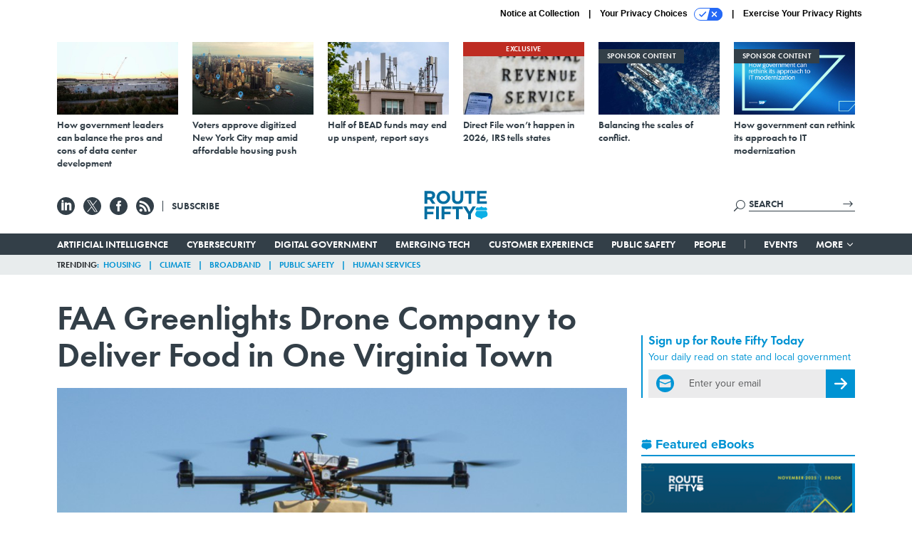

--- FILE ---
content_type: text/html; charset=utf-8
request_url: https://www.google.com/recaptcha/api2/anchor?ar=1&k=6LdOl7YqAAAAABKtsfQAMJd68i9_0s1IP1QM3v7N&co=aHR0cHM6Ly93d3cucm91dGUtZmlmdHkuY29tOjQ0Mw..&hl=en&v=N67nZn4AqZkNcbeMu4prBgzg&size=normal&anchor-ms=20000&execute-ms=30000&cb=hh51ykeavgy7
body_size: 49270
content:
<!DOCTYPE HTML><html dir="ltr" lang="en"><head><meta http-equiv="Content-Type" content="text/html; charset=UTF-8">
<meta http-equiv="X-UA-Compatible" content="IE=edge">
<title>reCAPTCHA</title>
<style type="text/css">
/* cyrillic-ext */
@font-face {
  font-family: 'Roboto';
  font-style: normal;
  font-weight: 400;
  font-stretch: 100%;
  src: url(//fonts.gstatic.com/s/roboto/v48/KFO7CnqEu92Fr1ME7kSn66aGLdTylUAMa3GUBHMdazTgWw.woff2) format('woff2');
  unicode-range: U+0460-052F, U+1C80-1C8A, U+20B4, U+2DE0-2DFF, U+A640-A69F, U+FE2E-FE2F;
}
/* cyrillic */
@font-face {
  font-family: 'Roboto';
  font-style: normal;
  font-weight: 400;
  font-stretch: 100%;
  src: url(//fonts.gstatic.com/s/roboto/v48/KFO7CnqEu92Fr1ME7kSn66aGLdTylUAMa3iUBHMdazTgWw.woff2) format('woff2');
  unicode-range: U+0301, U+0400-045F, U+0490-0491, U+04B0-04B1, U+2116;
}
/* greek-ext */
@font-face {
  font-family: 'Roboto';
  font-style: normal;
  font-weight: 400;
  font-stretch: 100%;
  src: url(//fonts.gstatic.com/s/roboto/v48/KFO7CnqEu92Fr1ME7kSn66aGLdTylUAMa3CUBHMdazTgWw.woff2) format('woff2');
  unicode-range: U+1F00-1FFF;
}
/* greek */
@font-face {
  font-family: 'Roboto';
  font-style: normal;
  font-weight: 400;
  font-stretch: 100%;
  src: url(//fonts.gstatic.com/s/roboto/v48/KFO7CnqEu92Fr1ME7kSn66aGLdTylUAMa3-UBHMdazTgWw.woff2) format('woff2');
  unicode-range: U+0370-0377, U+037A-037F, U+0384-038A, U+038C, U+038E-03A1, U+03A3-03FF;
}
/* math */
@font-face {
  font-family: 'Roboto';
  font-style: normal;
  font-weight: 400;
  font-stretch: 100%;
  src: url(//fonts.gstatic.com/s/roboto/v48/KFO7CnqEu92Fr1ME7kSn66aGLdTylUAMawCUBHMdazTgWw.woff2) format('woff2');
  unicode-range: U+0302-0303, U+0305, U+0307-0308, U+0310, U+0312, U+0315, U+031A, U+0326-0327, U+032C, U+032F-0330, U+0332-0333, U+0338, U+033A, U+0346, U+034D, U+0391-03A1, U+03A3-03A9, U+03B1-03C9, U+03D1, U+03D5-03D6, U+03F0-03F1, U+03F4-03F5, U+2016-2017, U+2034-2038, U+203C, U+2040, U+2043, U+2047, U+2050, U+2057, U+205F, U+2070-2071, U+2074-208E, U+2090-209C, U+20D0-20DC, U+20E1, U+20E5-20EF, U+2100-2112, U+2114-2115, U+2117-2121, U+2123-214F, U+2190, U+2192, U+2194-21AE, U+21B0-21E5, U+21F1-21F2, U+21F4-2211, U+2213-2214, U+2216-22FF, U+2308-230B, U+2310, U+2319, U+231C-2321, U+2336-237A, U+237C, U+2395, U+239B-23B7, U+23D0, U+23DC-23E1, U+2474-2475, U+25AF, U+25B3, U+25B7, U+25BD, U+25C1, U+25CA, U+25CC, U+25FB, U+266D-266F, U+27C0-27FF, U+2900-2AFF, U+2B0E-2B11, U+2B30-2B4C, U+2BFE, U+3030, U+FF5B, U+FF5D, U+1D400-1D7FF, U+1EE00-1EEFF;
}
/* symbols */
@font-face {
  font-family: 'Roboto';
  font-style: normal;
  font-weight: 400;
  font-stretch: 100%;
  src: url(//fonts.gstatic.com/s/roboto/v48/KFO7CnqEu92Fr1ME7kSn66aGLdTylUAMaxKUBHMdazTgWw.woff2) format('woff2');
  unicode-range: U+0001-000C, U+000E-001F, U+007F-009F, U+20DD-20E0, U+20E2-20E4, U+2150-218F, U+2190, U+2192, U+2194-2199, U+21AF, U+21E6-21F0, U+21F3, U+2218-2219, U+2299, U+22C4-22C6, U+2300-243F, U+2440-244A, U+2460-24FF, U+25A0-27BF, U+2800-28FF, U+2921-2922, U+2981, U+29BF, U+29EB, U+2B00-2BFF, U+4DC0-4DFF, U+FFF9-FFFB, U+10140-1018E, U+10190-1019C, U+101A0, U+101D0-101FD, U+102E0-102FB, U+10E60-10E7E, U+1D2C0-1D2D3, U+1D2E0-1D37F, U+1F000-1F0FF, U+1F100-1F1AD, U+1F1E6-1F1FF, U+1F30D-1F30F, U+1F315, U+1F31C, U+1F31E, U+1F320-1F32C, U+1F336, U+1F378, U+1F37D, U+1F382, U+1F393-1F39F, U+1F3A7-1F3A8, U+1F3AC-1F3AF, U+1F3C2, U+1F3C4-1F3C6, U+1F3CA-1F3CE, U+1F3D4-1F3E0, U+1F3ED, U+1F3F1-1F3F3, U+1F3F5-1F3F7, U+1F408, U+1F415, U+1F41F, U+1F426, U+1F43F, U+1F441-1F442, U+1F444, U+1F446-1F449, U+1F44C-1F44E, U+1F453, U+1F46A, U+1F47D, U+1F4A3, U+1F4B0, U+1F4B3, U+1F4B9, U+1F4BB, U+1F4BF, U+1F4C8-1F4CB, U+1F4D6, U+1F4DA, U+1F4DF, U+1F4E3-1F4E6, U+1F4EA-1F4ED, U+1F4F7, U+1F4F9-1F4FB, U+1F4FD-1F4FE, U+1F503, U+1F507-1F50B, U+1F50D, U+1F512-1F513, U+1F53E-1F54A, U+1F54F-1F5FA, U+1F610, U+1F650-1F67F, U+1F687, U+1F68D, U+1F691, U+1F694, U+1F698, U+1F6AD, U+1F6B2, U+1F6B9-1F6BA, U+1F6BC, U+1F6C6-1F6CF, U+1F6D3-1F6D7, U+1F6E0-1F6EA, U+1F6F0-1F6F3, U+1F6F7-1F6FC, U+1F700-1F7FF, U+1F800-1F80B, U+1F810-1F847, U+1F850-1F859, U+1F860-1F887, U+1F890-1F8AD, U+1F8B0-1F8BB, U+1F8C0-1F8C1, U+1F900-1F90B, U+1F93B, U+1F946, U+1F984, U+1F996, U+1F9E9, U+1FA00-1FA6F, U+1FA70-1FA7C, U+1FA80-1FA89, U+1FA8F-1FAC6, U+1FACE-1FADC, U+1FADF-1FAE9, U+1FAF0-1FAF8, U+1FB00-1FBFF;
}
/* vietnamese */
@font-face {
  font-family: 'Roboto';
  font-style: normal;
  font-weight: 400;
  font-stretch: 100%;
  src: url(//fonts.gstatic.com/s/roboto/v48/KFO7CnqEu92Fr1ME7kSn66aGLdTylUAMa3OUBHMdazTgWw.woff2) format('woff2');
  unicode-range: U+0102-0103, U+0110-0111, U+0128-0129, U+0168-0169, U+01A0-01A1, U+01AF-01B0, U+0300-0301, U+0303-0304, U+0308-0309, U+0323, U+0329, U+1EA0-1EF9, U+20AB;
}
/* latin-ext */
@font-face {
  font-family: 'Roboto';
  font-style: normal;
  font-weight: 400;
  font-stretch: 100%;
  src: url(//fonts.gstatic.com/s/roboto/v48/KFO7CnqEu92Fr1ME7kSn66aGLdTylUAMa3KUBHMdazTgWw.woff2) format('woff2');
  unicode-range: U+0100-02BA, U+02BD-02C5, U+02C7-02CC, U+02CE-02D7, U+02DD-02FF, U+0304, U+0308, U+0329, U+1D00-1DBF, U+1E00-1E9F, U+1EF2-1EFF, U+2020, U+20A0-20AB, U+20AD-20C0, U+2113, U+2C60-2C7F, U+A720-A7FF;
}
/* latin */
@font-face {
  font-family: 'Roboto';
  font-style: normal;
  font-weight: 400;
  font-stretch: 100%;
  src: url(//fonts.gstatic.com/s/roboto/v48/KFO7CnqEu92Fr1ME7kSn66aGLdTylUAMa3yUBHMdazQ.woff2) format('woff2');
  unicode-range: U+0000-00FF, U+0131, U+0152-0153, U+02BB-02BC, U+02C6, U+02DA, U+02DC, U+0304, U+0308, U+0329, U+2000-206F, U+20AC, U+2122, U+2191, U+2193, U+2212, U+2215, U+FEFF, U+FFFD;
}
/* cyrillic-ext */
@font-face {
  font-family: 'Roboto';
  font-style: normal;
  font-weight: 500;
  font-stretch: 100%;
  src: url(//fonts.gstatic.com/s/roboto/v48/KFO7CnqEu92Fr1ME7kSn66aGLdTylUAMa3GUBHMdazTgWw.woff2) format('woff2');
  unicode-range: U+0460-052F, U+1C80-1C8A, U+20B4, U+2DE0-2DFF, U+A640-A69F, U+FE2E-FE2F;
}
/* cyrillic */
@font-face {
  font-family: 'Roboto';
  font-style: normal;
  font-weight: 500;
  font-stretch: 100%;
  src: url(//fonts.gstatic.com/s/roboto/v48/KFO7CnqEu92Fr1ME7kSn66aGLdTylUAMa3iUBHMdazTgWw.woff2) format('woff2');
  unicode-range: U+0301, U+0400-045F, U+0490-0491, U+04B0-04B1, U+2116;
}
/* greek-ext */
@font-face {
  font-family: 'Roboto';
  font-style: normal;
  font-weight: 500;
  font-stretch: 100%;
  src: url(//fonts.gstatic.com/s/roboto/v48/KFO7CnqEu92Fr1ME7kSn66aGLdTylUAMa3CUBHMdazTgWw.woff2) format('woff2');
  unicode-range: U+1F00-1FFF;
}
/* greek */
@font-face {
  font-family: 'Roboto';
  font-style: normal;
  font-weight: 500;
  font-stretch: 100%;
  src: url(//fonts.gstatic.com/s/roboto/v48/KFO7CnqEu92Fr1ME7kSn66aGLdTylUAMa3-UBHMdazTgWw.woff2) format('woff2');
  unicode-range: U+0370-0377, U+037A-037F, U+0384-038A, U+038C, U+038E-03A1, U+03A3-03FF;
}
/* math */
@font-face {
  font-family: 'Roboto';
  font-style: normal;
  font-weight: 500;
  font-stretch: 100%;
  src: url(//fonts.gstatic.com/s/roboto/v48/KFO7CnqEu92Fr1ME7kSn66aGLdTylUAMawCUBHMdazTgWw.woff2) format('woff2');
  unicode-range: U+0302-0303, U+0305, U+0307-0308, U+0310, U+0312, U+0315, U+031A, U+0326-0327, U+032C, U+032F-0330, U+0332-0333, U+0338, U+033A, U+0346, U+034D, U+0391-03A1, U+03A3-03A9, U+03B1-03C9, U+03D1, U+03D5-03D6, U+03F0-03F1, U+03F4-03F5, U+2016-2017, U+2034-2038, U+203C, U+2040, U+2043, U+2047, U+2050, U+2057, U+205F, U+2070-2071, U+2074-208E, U+2090-209C, U+20D0-20DC, U+20E1, U+20E5-20EF, U+2100-2112, U+2114-2115, U+2117-2121, U+2123-214F, U+2190, U+2192, U+2194-21AE, U+21B0-21E5, U+21F1-21F2, U+21F4-2211, U+2213-2214, U+2216-22FF, U+2308-230B, U+2310, U+2319, U+231C-2321, U+2336-237A, U+237C, U+2395, U+239B-23B7, U+23D0, U+23DC-23E1, U+2474-2475, U+25AF, U+25B3, U+25B7, U+25BD, U+25C1, U+25CA, U+25CC, U+25FB, U+266D-266F, U+27C0-27FF, U+2900-2AFF, U+2B0E-2B11, U+2B30-2B4C, U+2BFE, U+3030, U+FF5B, U+FF5D, U+1D400-1D7FF, U+1EE00-1EEFF;
}
/* symbols */
@font-face {
  font-family: 'Roboto';
  font-style: normal;
  font-weight: 500;
  font-stretch: 100%;
  src: url(//fonts.gstatic.com/s/roboto/v48/KFO7CnqEu92Fr1ME7kSn66aGLdTylUAMaxKUBHMdazTgWw.woff2) format('woff2');
  unicode-range: U+0001-000C, U+000E-001F, U+007F-009F, U+20DD-20E0, U+20E2-20E4, U+2150-218F, U+2190, U+2192, U+2194-2199, U+21AF, U+21E6-21F0, U+21F3, U+2218-2219, U+2299, U+22C4-22C6, U+2300-243F, U+2440-244A, U+2460-24FF, U+25A0-27BF, U+2800-28FF, U+2921-2922, U+2981, U+29BF, U+29EB, U+2B00-2BFF, U+4DC0-4DFF, U+FFF9-FFFB, U+10140-1018E, U+10190-1019C, U+101A0, U+101D0-101FD, U+102E0-102FB, U+10E60-10E7E, U+1D2C0-1D2D3, U+1D2E0-1D37F, U+1F000-1F0FF, U+1F100-1F1AD, U+1F1E6-1F1FF, U+1F30D-1F30F, U+1F315, U+1F31C, U+1F31E, U+1F320-1F32C, U+1F336, U+1F378, U+1F37D, U+1F382, U+1F393-1F39F, U+1F3A7-1F3A8, U+1F3AC-1F3AF, U+1F3C2, U+1F3C4-1F3C6, U+1F3CA-1F3CE, U+1F3D4-1F3E0, U+1F3ED, U+1F3F1-1F3F3, U+1F3F5-1F3F7, U+1F408, U+1F415, U+1F41F, U+1F426, U+1F43F, U+1F441-1F442, U+1F444, U+1F446-1F449, U+1F44C-1F44E, U+1F453, U+1F46A, U+1F47D, U+1F4A3, U+1F4B0, U+1F4B3, U+1F4B9, U+1F4BB, U+1F4BF, U+1F4C8-1F4CB, U+1F4D6, U+1F4DA, U+1F4DF, U+1F4E3-1F4E6, U+1F4EA-1F4ED, U+1F4F7, U+1F4F9-1F4FB, U+1F4FD-1F4FE, U+1F503, U+1F507-1F50B, U+1F50D, U+1F512-1F513, U+1F53E-1F54A, U+1F54F-1F5FA, U+1F610, U+1F650-1F67F, U+1F687, U+1F68D, U+1F691, U+1F694, U+1F698, U+1F6AD, U+1F6B2, U+1F6B9-1F6BA, U+1F6BC, U+1F6C6-1F6CF, U+1F6D3-1F6D7, U+1F6E0-1F6EA, U+1F6F0-1F6F3, U+1F6F7-1F6FC, U+1F700-1F7FF, U+1F800-1F80B, U+1F810-1F847, U+1F850-1F859, U+1F860-1F887, U+1F890-1F8AD, U+1F8B0-1F8BB, U+1F8C0-1F8C1, U+1F900-1F90B, U+1F93B, U+1F946, U+1F984, U+1F996, U+1F9E9, U+1FA00-1FA6F, U+1FA70-1FA7C, U+1FA80-1FA89, U+1FA8F-1FAC6, U+1FACE-1FADC, U+1FADF-1FAE9, U+1FAF0-1FAF8, U+1FB00-1FBFF;
}
/* vietnamese */
@font-face {
  font-family: 'Roboto';
  font-style: normal;
  font-weight: 500;
  font-stretch: 100%;
  src: url(//fonts.gstatic.com/s/roboto/v48/KFO7CnqEu92Fr1ME7kSn66aGLdTylUAMa3OUBHMdazTgWw.woff2) format('woff2');
  unicode-range: U+0102-0103, U+0110-0111, U+0128-0129, U+0168-0169, U+01A0-01A1, U+01AF-01B0, U+0300-0301, U+0303-0304, U+0308-0309, U+0323, U+0329, U+1EA0-1EF9, U+20AB;
}
/* latin-ext */
@font-face {
  font-family: 'Roboto';
  font-style: normal;
  font-weight: 500;
  font-stretch: 100%;
  src: url(//fonts.gstatic.com/s/roboto/v48/KFO7CnqEu92Fr1ME7kSn66aGLdTylUAMa3KUBHMdazTgWw.woff2) format('woff2');
  unicode-range: U+0100-02BA, U+02BD-02C5, U+02C7-02CC, U+02CE-02D7, U+02DD-02FF, U+0304, U+0308, U+0329, U+1D00-1DBF, U+1E00-1E9F, U+1EF2-1EFF, U+2020, U+20A0-20AB, U+20AD-20C0, U+2113, U+2C60-2C7F, U+A720-A7FF;
}
/* latin */
@font-face {
  font-family: 'Roboto';
  font-style: normal;
  font-weight: 500;
  font-stretch: 100%;
  src: url(//fonts.gstatic.com/s/roboto/v48/KFO7CnqEu92Fr1ME7kSn66aGLdTylUAMa3yUBHMdazQ.woff2) format('woff2');
  unicode-range: U+0000-00FF, U+0131, U+0152-0153, U+02BB-02BC, U+02C6, U+02DA, U+02DC, U+0304, U+0308, U+0329, U+2000-206F, U+20AC, U+2122, U+2191, U+2193, U+2212, U+2215, U+FEFF, U+FFFD;
}
/* cyrillic-ext */
@font-face {
  font-family: 'Roboto';
  font-style: normal;
  font-weight: 900;
  font-stretch: 100%;
  src: url(//fonts.gstatic.com/s/roboto/v48/KFO7CnqEu92Fr1ME7kSn66aGLdTylUAMa3GUBHMdazTgWw.woff2) format('woff2');
  unicode-range: U+0460-052F, U+1C80-1C8A, U+20B4, U+2DE0-2DFF, U+A640-A69F, U+FE2E-FE2F;
}
/* cyrillic */
@font-face {
  font-family: 'Roboto';
  font-style: normal;
  font-weight: 900;
  font-stretch: 100%;
  src: url(//fonts.gstatic.com/s/roboto/v48/KFO7CnqEu92Fr1ME7kSn66aGLdTylUAMa3iUBHMdazTgWw.woff2) format('woff2');
  unicode-range: U+0301, U+0400-045F, U+0490-0491, U+04B0-04B1, U+2116;
}
/* greek-ext */
@font-face {
  font-family: 'Roboto';
  font-style: normal;
  font-weight: 900;
  font-stretch: 100%;
  src: url(//fonts.gstatic.com/s/roboto/v48/KFO7CnqEu92Fr1ME7kSn66aGLdTylUAMa3CUBHMdazTgWw.woff2) format('woff2');
  unicode-range: U+1F00-1FFF;
}
/* greek */
@font-face {
  font-family: 'Roboto';
  font-style: normal;
  font-weight: 900;
  font-stretch: 100%;
  src: url(//fonts.gstatic.com/s/roboto/v48/KFO7CnqEu92Fr1ME7kSn66aGLdTylUAMa3-UBHMdazTgWw.woff2) format('woff2');
  unicode-range: U+0370-0377, U+037A-037F, U+0384-038A, U+038C, U+038E-03A1, U+03A3-03FF;
}
/* math */
@font-face {
  font-family: 'Roboto';
  font-style: normal;
  font-weight: 900;
  font-stretch: 100%;
  src: url(//fonts.gstatic.com/s/roboto/v48/KFO7CnqEu92Fr1ME7kSn66aGLdTylUAMawCUBHMdazTgWw.woff2) format('woff2');
  unicode-range: U+0302-0303, U+0305, U+0307-0308, U+0310, U+0312, U+0315, U+031A, U+0326-0327, U+032C, U+032F-0330, U+0332-0333, U+0338, U+033A, U+0346, U+034D, U+0391-03A1, U+03A3-03A9, U+03B1-03C9, U+03D1, U+03D5-03D6, U+03F0-03F1, U+03F4-03F5, U+2016-2017, U+2034-2038, U+203C, U+2040, U+2043, U+2047, U+2050, U+2057, U+205F, U+2070-2071, U+2074-208E, U+2090-209C, U+20D0-20DC, U+20E1, U+20E5-20EF, U+2100-2112, U+2114-2115, U+2117-2121, U+2123-214F, U+2190, U+2192, U+2194-21AE, U+21B0-21E5, U+21F1-21F2, U+21F4-2211, U+2213-2214, U+2216-22FF, U+2308-230B, U+2310, U+2319, U+231C-2321, U+2336-237A, U+237C, U+2395, U+239B-23B7, U+23D0, U+23DC-23E1, U+2474-2475, U+25AF, U+25B3, U+25B7, U+25BD, U+25C1, U+25CA, U+25CC, U+25FB, U+266D-266F, U+27C0-27FF, U+2900-2AFF, U+2B0E-2B11, U+2B30-2B4C, U+2BFE, U+3030, U+FF5B, U+FF5D, U+1D400-1D7FF, U+1EE00-1EEFF;
}
/* symbols */
@font-face {
  font-family: 'Roboto';
  font-style: normal;
  font-weight: 900;
  font-stretch: 100%;
  src: url(//fonts.gstatic.com/s/roboto/v48/KFO7CnqEu92Fr1ME7kSn66aGLdTylUAMaxKUBHMdazTgWw.woff2) format('woff2');
  unicode-range: U+0001-000C, U+000E-001F, U+007F-009F, U+20DD-20E0, U+20E2-20E4, U+2150-218F, U+2190, U+2192, U+2194-2199, U+21AF, U+21E6-21F0, U+21F3, U+2218-2219, U+2299, U+22C4-22C6, U+2300-243F, U+2440-244A, U+2460-24FF, U+25A0-27BF, U+2800-28FF, U+2921-2922, U+2981, U+29BF, U+29EB, U+2B00-2BFF, U+4DC0-4DFF, U+FFF9-FFFB, U+10140-1018E, U+10190-1019C, U+101A0, U+101D0-101FD, U+102E0-102FB, U+10E60-10E7E, U+1D2C0-1D2D3, U+1D2E0-1D37F, U+1F000-1F0FF, U+1F100-1F1AD, U+1F1E6-1F1FF, U+1F30D-1F30F, U+1F315, U+1F31C, U+1F31E, U+1F320-1F32C, U+1F336, U+1F378, U+1F37D, U+1F382, U+1F393-1F39F, U+1F3A7-1F3A8, U+1F3AC-1F3AF, U+1F3C2, U+1F3C4-1F3C6, U+1F3CA-1F3CE, U+1F3D4-1F3E0, U+1F3ED, U+1F3F1-1F3F3, U+1F3F5-1F3F7, U+1F408, U+1F415, U+1F41F, U+1F426, U+1F43F, U+1F441-1F442, U+1F444, U+1F446-1F449, U+1F44C-1F44E, U+1F453, U+1F46A, U+1F47D, U+1F4A3, U+1F4B0, U+1F4B3, U+1F4B9, U+1F4BB, U+1F4BF, U+1F4C8-1F4CB, U+1F4D6, U+1F4DA, U+1F4DF, U+1F4E3-1F4E6, U+1F4EA-1F4ED, U+1F4F7, U+1F4F9-1F4FB, U+1F4FD-1F4FE, U+1F503, U+1F507-1F50B, U+1F50D, U+1F512-1F513, U+1F53E-1F54A, U+1F54F-1F5FA, U+1F610, U+1F650-1F67F, U+1F687, U+1F68D, U+1F691, U+1F694, U+1F698, U+1F6AD, U+1F6B2, U+1F6B9-1F6BA, U+1F6BC, U+1F6C6-1F6CF, U+1F6D3-1F6D7, U+1F6E0-1F6EA, U+1F6F0-1F6F3, U+1F6F7-1F6FC, U+1F700-1F7FF, U+1F800-1F80B, U+1F810-1F847, U+1F850-1F859, U+1F860-1F887, U+1F890-1F8AD, U+1F8B0-1F8BB, U+1F8C0-1F8C1, U+1F900-1F90B, U+1F93B, U+1F946, U+1F984, U+1F996, U+1F9E9, U+1FA00-1FA6F, U+1FA70-1FA7C, U+1FA80-1FA89, U+1FA8F-1FAC6, U+1FACE-1FADC, U+1FADF-1FAE9, U+1FAF0-1FAF8, U+1FB00-1FBFF;
}
/* vietnamese */
@font-face {
  font-family: 'Roboto';
  font-style: normal;
  font-weight: 900;
  font-stretch: 100%;
  src: url(//fonts.gstatic.com/s/roboto/v48/KFO7CnqEu92Fr1ME7kSn66aGLdTylUAMa3OUBHMdazTgWw.woff2) format('woff2');
  unicode-range: U+0102-0103, U+0110-0111, U+0128-0129, U+0168-0169, U+01A0-01A1, U+01AF-01B0, U+0300-0301, U+0303-0304, U+0308-0309, U+0323, U+0329, U+1EA0-1EF9, U+20AB;
}
/* latin-ext */
@font-face {
  font-family: 'Roboto';
  font-style: normal;
  font-weight: 900;
  font-stretch: 100%;
  src: url(//fonts.gstatic.com/s/roboto/v48/KFO7CnqEu92Fr1ME7kSn66aGLdTylUAMa3KUBHMdazTgWw.woff2) format('woff2');
  unicode-range: U+0100-02BA, U+02BD-02C5, U+02C7-02CC, U+02CE-02D7, U+02DD-02FF, U+0304, U+0308, U+0329, U+1D00-1DBF, U+1E00-1E9F, U+1EF2-1EFF, U+2020, U+20A0-20AB, U+20AD-20C0, U+2113, U+2C60-2C7F, U+A720-A7FF;
}
/* latin */
@font-face {
  font-family: 'Roboto';
  font-style: normal;
  font-weight: 900;
  font-stretch: 100%;
  src: url(//fonts.gstatic.com/s/roboto/v48/KFO7CnqEu92Fr1ME7kSn66aGLdTylUAMa3yUBHMdazQ.woff2) format('woff2');
  unicode-range: U+0000-00FF, U+0131, U+0152-0153, U+02BB-02BC, U+02C6, U+02DA, U+02DC, U+0304, U+0308, U+0329, U+2000-206F, U+20AC, U+2122, U+2191, U+2193, U+2212, U+2215, U+FEFF, U+FFFD;
}

</style>
<link rel="stylesheet" type="text/css" href="https://www.gstatic.com/recaptcha/releases/N67nZn4AqZkNcbeMu4prBgzg/styles__ltr.css">
<script nonce="NHIZ4IzXi6d0In7XHAE6lg" type="text/javascript">window['__recaptcha_api'] = 'https://www.google.com/recaptcha/api2/';</script>
<script type="text/javascript" src="https://www.gstatic.com/recaptcha/releases/N67nZn4AqZkNcbeMu4prBgzg/recaptcha__en.js" nonce="NHIZ4IzXi6d0In7XHAE6lg">
      
    </script></head>
<body><div id="rc-anchor-alert" class="rc-anchor-alert"></div>
<input type="hidden" id="recaptcha-token" value="[base64]">
<script type="text/javascript" nonce="NHIZ4IzXi6d0In7XHAE6lg">
      recaptcha.anchor.Main.init("[\x22ainput\x22,[\x22bgdata\x22,\x22\x22,\[base64]/[base64]/[base64]/[base64]/[base64]/[base64]/KGcoTywyNTMsTy5PKSxVRyhPLEMpKTpnKE8sMjUzLEMpLE8pKSxsKSksTykpfSxieT1mdW5jdGlvbihDLE8sdSxsKXtmb3IobD0odT1SKEMpLDApO08+MDtPLS0pbD1sPDw4fFooQyk7ZyhDLHUsbCl9LFVHPWZ1bmN0aW9uKEMsTyl7Qy5pLmxlbmd0aD4xMDQ/[base64]/[base64]/[base64]/[base64]/[base64]/[base64]/[base64]\\u003d\x22,\[base64]\\u003d\\u003d\x22,\[base64]/DjMOHwp7CtcONcgg3w4zCnsOhw4XDuAgPNDduw4/DjcOuMG/[base64]/CqjPCmADDiWwfw5/DmcKrKjIew5EHfMO9wqw6Y8O5YWZnQMOSLcOFSMOUwqTCnGzCoHwuB8ONKwjCqsK6wqLDv2Vawp59HsODB8Ofw7HDog5sw4HDh1pGw6DCmMKGwrDDrcOOwqPCnVzDgjhHw5/CtiXCo8KAG2wBw5nDpcKvPnbCj8K9w4UWK0TDvnTCscK/wrLCmyILwrPCuiXCjsOxw54qwrQHw7/DqSkeFsKow4zDj2geP8OfZcKlJw7DisKLcizCgcKkw4crwokyPQHCisOawq0/R8Ofwoo/a8OqW8OwPMOnGTZSw6shwoFKw6fDo3vDuTTCrMOfwpvCiMKFKsKHw5DCqAnDmcO6T8OHXH8PCyw/AMKBwo3CshIZw7HCoFfCsAfCjxVvwrfDlMKMw7dgF2U9w4DCp1/DjMKDLWguw6V/S8KBw7cNwoZhw5bDrV/DkEJjwoNkwpI7w7DDrMO3wofDiMKGw4cJFcKWw4XCsxjDqMO3SlPCn3rCncOyHwrCuMKPSH/CrsOXwpUbJCoCwp/CuVcIeMO0YcOHwrHCiQvCocKOccOUwr3DtSVbWizCtwvDmsK1woFGw7nChMOPwoTDnRHDtMKnw6rCkTonwp/CignCnMKrXSIdKzPDvcO3IQTDnsKDwp0ewpfCrnghw7xJw4rCriLCh8O+w4zCgsOyDcOKAcONKMO3J8Kjw6lvUsOZw47Dk0RkUcOjKcKnOcOtH8OTLy7CiMKewpsAcBbCvxDDicOQw6jCvz0Dwo96wq/DvzXCklNJwrzDhMK+w5DDoEMgw5V4RcKMB8O7wq5tTMK+GW06w7/Dni/DlcKCwqcUFMKhezlrwpYCwpI1KQTDtRYYw7cXw6lkw5PCu1bDvCBww6HDvDESFljCol11wofCq2LDn2vDhcKFYWM5w5nCnA/CiCfDl8Kcw4HCusKGw5hGwrFnMSTDhVhlw53CjMKJEcKVwqnDmsO5w6g4N8OwKMKSwrZow64NbjQaaDzDlsOjw7nDmiHDk3jCqRDCgVoUaGksdy3CmMKNUG84w4DCocK+w6JTH8OLw7V/RATCmEk2w6nCk8Oew6bDoVYBegrCjm9YwqQMM8Ohw4HCqjTDnMO4w7UHwqACwro0w4kqwqvCocOOwqTCrMKfD8Kew5EUw5DCjiECLsO2AMKOw5nDi8KiwoTDh8K6aMKEw5DCjCpNwrY/wpZQYw7DslnDuDZjYG0tw5VdMsOEH8K0w6tiAsKWF8O7Xhwfw5rCtcKcw7/DrGfDvVXDtnZfwqp+w4VPwobCoSZlw5nCugooIcKxwqN1wrPCicOHw4Auwq4yIsOodFLDnUh5EsKHIBMuwprCh8ODYcONLVIWw7F+SMKxN8Ocw4Qww7jCjsOyCykCw4cLwqDCqArCpMKnK8K8E2PCs8OawoRPw7wlw6/DizjDj0tuwoRHKDrDsjYNEMKawrfDvk0Uw47CnsOESFkDw67Do8Ouw6PCp8OhcDQLw40rwqTDtgw/YkjCgFnCg8KXwpvCnAkPKMKuBsOOwrXDinTCrnnCgsKQIlgpw5hOM0XDr8OhWsOHw7HDhXHClMKNw4QZa15Mw5PChcOVwpczw7fDrk3DvgXDoUUPw5DDp8Kow4HDqsK3w4rCnwInw4MTSsK6BGTCmzjDjHcpwqsCHVEfIsKzwpFkIFsycFbCli/CusK3EcKSZEjCvB4Yw7V8w4bCtmNvw6A8SRfCocKYwoVLw5fCisOMWHcZwqPDh8KCw51+JsOUw6V2w6bDisOqwpQdw5x5w7zCisO9YinDtDLCj8OwbxZYwrdZCEHDlsKMAcKMw6Vbw49tw4/Dn8K5w5ViwpTCicOpw4HCtGVjYwXCp8KUwp3Dl2ZLw7BMwpPCqnJBwrPCknTDqsKVw79Vw6vDmMOWw6USQsOMKcOrwq7DjcKXwpNHflINw4x5w4vCpgDCihY2bxEiD1jCvsKjVMK9wopfAcOlRMKydR5yZMOkJBMtwoxCw7A6W8KbfsOSwp/DtFXCkwMgGsKQwo7DpjYqQcKMJ8OdX38ww5HDmsOAFELDocK2w6EjGhXDiMKpwr9pfMK7cCnDj1tpwqJ4wpnDqsO2U8OqwrDCgsKIwrvCmlxVw5fCjsKaPBrDp8Oxw7VSKcKhFhVaAMKKWMO7w6DDv3AjEsOTb8Kyw6XCvR/CnMO8X8OMLiXCusK7PMK1w78cGAgVacOZF8Ozw7zDvcKPwrRwUcK7bcKZw5Z1w5/[base64]/[base64]/wr7Dh8O5JRDCgcK2IsOhw4Z/[base64]/[base64]/[base64]/[base64]/DvD/Dpycww5wlWTjCmA3CvMKTw7ZSPnw+w4vCtsKJw4fCl8KOCHpcw4QOwqFYADl2esKISxPDnsOlw63CmcK0wpzDkMKHwpnCiDPCnMOGEyrCvwgJAkVtw7nDicOGAMOWGcOrAW/DtcKCw70kasKNLm1UbcKWRMOkbETCqDPDm8O5wrbCnsOAfcOpw53DucK8w43ChH8Rw5Few4suAy0vIwUawr3Dk3PDg2TCiCrDignDg1/DrzXDi8OYw7M7D3XCjHdGC8Ogw503wpPDtcKtwp4iw6BRBcOmOMKAwpRKG8K4wpjCvsK0w6NNw7RYw5o+wpBgGsORwqAXTG7CpQQDw7TDlV/[base64]/DkMKpwoo/BkDCrWzDssK/[base64]/w5XDqMOWLxbDncKIPh3Cr8K1dRfDuBfDnm7DhwvCvcKhw5o/w6TCi1FofnjCkMORfcK6wqpddVjCrsKfFDw+wrcqPSYJF0QAw6bCgsOswpRfwr7CncKSOcKcX8KCKDLCjMKBJsOcRMOCw5hPBQfCt8KhR8OyfcKpw7FUEGYlwqzDiFNwSMO8wo3Ci8KNwrpQwrbClSx6XmMWA8O7f8Kmw5pMwpd5WcOvdUsrwq/CqkXDkEHCj8K4w63Ct8KAwqENw4U9BMOzw4fCisO+QjzChQ9Iwq7DoH4EwqY3fsO4CcKnDl5QwqJZZMK5wrjDq8O7aMOmGsO5w7JOZ0LDicKuIsKZTsKZAl0EwrFrw4oNa8O/wqXCjMOqwqtYCsKTQTYdw4FKw7DCokTDnsKlwoQswrPDosK8PcKcPsOJd1B+w71mch7CiMKdDkMSw53Do8KBIcKuIk7DsH/Cs21UVsKCZMOPd8OMMcOrXcOUZMKCw4rCqQDDgFLDusKCbWLChXjCusOwUcKhwoXCgMOIw4k9w6rCnXpVL17ChMOMw73DsRHCj8KCwokXd8O7VcK2WcKewqFow5rClWTDtl/[base64]/w60Zw45XwqrDucOnw7UMHMObw61zwp9Aw6nCiR/DvGvCocK4w6bDkWDCgcODwpvCti7Cm8OdZMK4NxjCmDrCllLDpcOMKUMbwpbDtsKpw6dDWD5PwozDqWLDo8KJZDHDoMOWw7TDp8OAwrTChsKFwpAYwr7Ch0LCmTrDvlHDs8KgaAfDj8KiJsORT8O/[base64]/[base64]/[base64]/[base64]/[base64]/w4/[base64]/Cn8KGwo4OGgPDqcOuK8O6w7EawpPCih/[base64]/DgsKBR1pNUsKIOn0xwpp8IUQiPMOjU8OYfhfCpiXCkihnwqnCm2DDigbCqjp2w55xdRgwNMKVbsKHDjVkADh8HMO/[base64]/Dl8O4ZMOHw7ptworCucKmwqlNwrUxw6tQdcO0wrFIVsOWwq4Jw6s2ZMKww4p6w4LDkmZjwqjDkcKSWUbCnwFmFTzCkMOlYsOVwpvCjsOGwpIXJVrDksOtw6/Cn8KJQMK8NXrCtWhLw75Ow6/CiMKLw5jCi8KGRsKawr5xwrAEw5DCjcKDbkAyG3MAwo0twp8twoDDusKbwpfDtl3DpkzCtsOOETzClcKPXsOUesKaY8KrZDzDn8Ofwo05wrjDmkRBIg/Ck8Kgw4Erd8K9YFDCjh3DiSEzwp18cQhMwr5rWsOgIlfCiAnCk8OKw79cwpsYw4bCtCnDrsKNwr5twoINwrEJwoUcQy7Dh8Kgw5gYBsK+QcK9wohXRwtwHzI4K8KPw5UDw4PDuHQewojDgUY7UcKAJsKFXMKqUsKRw4B5OcO9w4Ifwq/DhwYawrUsMcKdwo0qCyBcwr4ZdHPDhk5lwoZzCcO/w7PCtsK2B2xEwrMCDgXCjD7DncKow6Qtwohfw5/[base64]/Ds8K5TsOZw41jLB3Do2NNPGHDgMOGw63CpAHCugnDsW/[base64]/Dm8O5EREyw4HCucKkOUU/w6nDhALCl0nDrsOdE8OyPCtMw67DpT/DpQ7DqS5rw4hSK8KEwpTDmRBIwqBrwoglZ8OJwpojNSTDuDPDu8KfwpMcCsK8w5Zfw4l7wqInw5ULwqMQw6/Ck8KLT3vCn2Nfw5QQwr7CpXHCj0hgw59UwqRdw591woLCpQktcMKqccOrw6XCu8OIw7F7wr3Dq8Oow5DDjT0Iw6Yfw4/Drn3Co0/CkAXCsSHDncKxw7zDvcORHV5nwpoNwprDqVDCp8KdwrjDkDtaBl/DoMK6e3ACD8OcZARPwonDpj7CtMKEFXXDvcOfK8OWwo7Ci8Ohw5DDsMK9wrTCk0IYwqU4fMO2w4wEwrxNwqPCoBrDlsOBWBjChMO3b0jDrcOCXGxeMcKLecKTwpbDv8Ojw73DkB1OCXHCssKSw6Jmw4jDqxvCnsOtw7bDpcOiw7Aww4bDocK8fw/DrxxmMTfDhAZ7w5gCGlvDsmjCkMK0XGLDo8ODwoxEcgYBWMOeO8KbwonCi8KWwq7Cu0MQSE/DkMODJcKHwpADS2DCjsOFwr7DlScdYgzDrMO7UMKvwrrCswkdwpdkw5nDo8KzXsOdw5DCnl3ClD4iw6PDhgl+wp3DsMKZwoDCp8OsbMOgwprComrCo1nCgW9aw7rDnmjCuMKPHXsJecO+w4TDkH9IEyTDscK6P8KhwqfDpgrDv8OSNcOBGW1qTcO/dcOIZCUQHMONNsKIwprDm8KJwpfDpFcbwrtJw4nDtMO/[base64]/CgD7DisKKWMOGw5jDvMKgwoHDrQp/w4jDjS9Uw7LCi8OwwovCmENDw7nCj1PCosKpD8KAwobDumVDwqRnWmXCnsKMwoIiwrltZ1QhwrPDsEoiwpxEwpPDgTIFBAh9w5cUwrvCgF0twqpkw7HCtAvDncOWO8KrwpjDksOTJsOUw6wBWcKCwoUcwrERw4nDv8OpP18Jwp/CocOdwqc1w6LCsgXDgcKMICLDggJkwr/Ci8KZwqxMw4RmWMK0SSlaGUB0PsKpOsKLwpZOTFnCk8OReH3ClsK3worDqcKcw5QGUsKMd8OuX8OtdBc8w4EwTRLClsONwpsvw4swOy5/wq3DoB/Dn8OFw4ZwwqV2SsObCMKAwpIRw5QrwobDlD7DvcKTPw5uwpfCqDXDnm7DjHnDs03DqDvCrsO5w7BvdcOOcE9FOcORcMKcAxd7DyzCtgDDjsO6w6HCtB10wrMHSXkNw74WwrZSwrPChH7CjFBGw4EgGW/CnsOIw77CnsO+Pm1becKdQVIMwrxFUMK7YsO1eMKGwrJww4jDl8Kmw5JTw71WHsKJw5DCmmDDrRRDwqHChMO7IsKOwqZzUUzCjgDCkcOLEcOoYsKTNBnCoWQ9CcOnw43DqsOpwrZlwq/CpcK0BsOpMktPL8KMMhpAan/Cu8Kfw7Ygw6HCpl/Dv8KoZcO3w4cmX8Oow4PDisKjGxrDsFnDsMKMQ8KSw6fClCvCmnQWLMOGCcKVwrnDpWPCh8KJwp7DvcKSw4EIWzDCssOjRU0/[base64]/[base64]/CmFsMw5YJwr58CsKZw7I/aTHCnMKYwoZPwpg9P8OpKsKrwrZrwrglw6Zfw6bDlCbCrsOtFE3CoxxGw7nCgcO2w5RmVR7ClcOfwrhQwr5ZaAHCtVQww57DjnoswpcSw7/DowrCoMKyIkMBwolnw7lwQ8KXw4pLw47CvcKJJCIYSWg6cABZBR/DjsO1BSc2wpPDiMOWw7vDlsOPw5BDw4zCvMOhw7LDssOYIFkuw55HBMOzw5HDrhLDjMOGw64YwqRgGMOBIcKWainDicOQwoDDmGU4cjgew7g0WMKnw5DDu8OIekgkw6p0AsKEe0LDoMKYw4VkHsOkLETDqMKUQcK4CFU/YcKQCScVXh4owq/DqsOHa8OSwpBfRD/CpX3DhsKISA4twpgcBMK+CTjDrcKWeTJdw5bDs8K0DHQtGsKbwp1MNydwKcOjfl3Cr1nCjy14AB3DuBEiw4dTwqY3NRQVW1LCkcOKwqtQNcK4JxlPc8KIUVlsw6YmwqLDiFZ/W03DjgbDscKQPMKqwonCn3R2O8OzwoNUUMKcAz3DuW0TITZZD3fClcOow63DkcK/[base64]/DmxnCmR3CuMOoMMKdVkHDosO6wqnDl0ZFw6XCssOYwpvCiMOEWMKpPg1dCsKtw6BNLw3CkXfCu13DtcOAKVMnwplQJjJbRcKAwqXCjsO0Z2DCljQVagksGlHDtXwJCjjDmkrDlEp/WGfCjcOdwqjCsMKEwqbCl0kZw6jCucK4wq8zAcOaZMKIw5Q3w6FWw6vDmMOpwohZUF1NXcK3DCUOw4pkwoYtSjRILz7Cq3DCucKnwqN/NB9LwoPCtsOowpkyw7bCu8Oywpc8asOuR2DDmAkpaEDDvnDDlMOBwqsuwpJyL3Rtwp3CqkdARU0GacOHw4PCkk3DrMOKW8KcMQAuSTrCrBzCtcOVw7DCmwPDkcKwDsKNw4kDw43Dj8O8w5F2FMO/E8OCw6vCsStwCy/[base64]/w7nCtAvCmcOgZMOCBTnDhlYAw7h5woJHbcOqwqbCtysrwpMMKhRuwr3Cum3Dl8KbcMOww6DCtwYtSwXDqRNSSmbDvFJaw5J4b8ONwoNlb8KSwrY9wqxvJcKGXMKbw5HDhsOQw4lJICjDrGHCjTZ+V31mw5kAw5HDsMKDw7ZqNsOiw5HCtV7DnR3DmAbCv8K/wo49wovDmMOAMsKdS8KQw60Vw789ax3CqsOnw6LCkMOPLT/[base64]/woPDlcO3chNFw7HDpcK+A8OAw6rDjVxbe1zCpMOUcMKww6/[base64]/DpG7DgcKqRsKrS8KBJcKKOsOew49/wojCuMOuw4bCg8Obwo7DjsOOET8Rwr0kacOKLifDusOoY07Dojg9ScKaFsKcc8K8wpl7w4BUw6Fdw7o0O2EDNxvCiWFUwr/DoMK9cATCixnDqsO4wpB8w5/Dvm7DssKZPcOJJAEjAMOWR8KNFj3DiG/[base64]/GsKYw71FwqwywrjCiFpRw7LCr3MDwqfCmjY4OSQeTS5+SDtOw5kTWcKiQMKoDRPDo1/Cv8KFw78Mb23Dm0U7w6jCj8KlwqPDn8KGw7fDtsOVw4sgw7LCmjfCncKwWcOFwoNdw6dfw7xLG8OaSmrCoRxtwpzClsOnUgLCoiREwrAjM8OVw4jCmWfCgcKAaATDnsKccy/DgMOjElLCnhvDiVohd8KUw759wrPDqATDsMKzwrrDi8ObYMOfwow1wqPCtcKRw4Vew5LCg8OwYcOow7NNUcOcTl1fw7XCocKywqkiEXjDl1vCqDY6WyFdwpDCrcOjwo/CqcOsW8KJw53Di08+FMO8wrdlw57Cn8K1PxnCr8K4w7bCiQUaw6/CiGVZwpgdBcK0w7sLKMOqYsK2AMO0DMOEw5vDizPCv8OPeHEcGnPDrcOObsK8DHUXaDIuw6h8woZhbsODw6swR0hmI8O8HcOMw6/DjjbCksONwpfCninDmQ/DhsK/AsOUwoJtVsKuf8K1LT7DqcOKwoLDi1pfwq/DrMK5RhrDk8K2wozCuSPDgMK3eUFjw5JhCMOYwpUmw7fDoyDDiBEhd8OtwqY/JMKzTWPCghJxw4PCicO9esKNwo/DnnrCoMOqBhbCmCTDrcObCcOAUMOJwqTDr8K6esOnw7TDmsKRw4jDnT7DlcORUFRNdBXCvwx8w71qwrUBwpTCuHNPcsKWJsOIUMOAwpMnHMObwoDCoMK6fijDiMKZw5EyLcKyeU5Nwq5nX8OcUSYCVFwtw6ovQzJPSMOLacOaSMOxw5DDvsO2w71/[base64]/DrsOCwpkKT2jDhsOLDnbCgsKzUVvDp8Knwp9RwpPDpF3Djjdzw54SMsOWwohvw7NuLMOQcWoScXsQQMOWbkI5d8Kqw6EpV3vDtnzCpE8jejUAw4nCjMKjdcKzw5RMO8KZwooGdhDClW7CmEx0wrJhw5nCmx/CtMKSw63Dgl/CoUvCtxUEIsOtacKVwrUnC1HDlcKrLsKgwrPCkxwUw4/Cl8KxY3Anwr8PVsO1w4R1w5jCpz3CvXfCnHrChwNiw4QFAkrCi2bDkMOpw4URXW/CnsK2WEVfwpXDisKgw6XDnC5Sc8KCwqJ8w4I9GMKVdsO3QMOswpQYNMOFXcO2TcO5wpvCjMK6ay4mKRRyKgJawrlawpDCh8KMPsKBFg3CmcK2O3YtUMOEQMO0w7fCt8K8RkJ7wqXCngzDhkvCgMORwoDCszVPw6o/[base64]/[base64]/Ch8KCwoBjwpPCkMOieBsUwpzDh8OjwppTw5bDocK3w643wrXCmlXDl3hqKzldw44ZwqnCuEjCgD3DgVZOc2x8Y8OHQsOWwpXChCvDpVLDncOtY2Z4UMK2XC5gw4sXX2JFwqMgwobCicKVw7DDp8O9cS5Ew7HDn8Otw7FJVMKkMgDCocORw641wrAwQGTDlMOYCxxWdx/CqS/ChRg7w6QVwqI+HsOXwo5UIcOUwoc6cMKGw6gMFQgDCTchwq7CmlVMKl7CkCMSEMKTfhcAH1dNeRlRKMOJw7vDusKMw4ldwqI0dcKwZsOlwp8AwpfDvcOICBIGFC/[base64]/Ds0DCgcKSw7IbERZLwr90KMKpQsOJwphJYFhMc8Ktwqp/NFR/[base64]/DpA3Ds2Vww5AePsKRaMKseV7Dm8OxwpzCgcKgwqDDksO0JcKSZsKdwq1KwozDmcKywpYTwrLDgsKyET/ChSoowpPDtyvCrTzCisKqw6A4wqLCpzfCpDt1dsKzw43CgMKNBUTCkMKEwp5LwojDlQ3Cm8KeL8OAwqrDncO/wrk/MsKXe8OGw6DDjALChMOEw7jCrm7DlxsMX8OCGsKaWcKOwosKwo3CuHQqOMO4wprChgwdPcO2wqbDncKHOsKbw4vDuMOow717eihdwpcJLcK0w7jDpDkWwpnDkEfCnTbDvMOlw49ONMOrwoMSdU5Vw5/Ct0RwfTYXVcKmAsKALwLCoEzClE19LkYCw5rColgxd8KEPsOrczHDjFFaOcKEw6wkbMK7wrVjf8K3woHCpVEgYnloGicjG8Knw6rDu8KgScKzw5dRw5rCjyLCvwZAw5TCjFzCrcKAwoozwqTDmlHCmEl6wqsUw6nDtzYPwpg9wrnCvQXCrCV/MWJ/DRVfwrbCocOtdsK1TDYuT8OZwonDicOAw5PCisKAw5ERZ3/DiSAGw5oDQMOPwpnDh1PDgMK6w4QJw47CksKiJh/CpsKMw6TDpGd4CEDCosOawpFKLmJEccOyw4zCl8ONE10SwrDCrMK6w6HCtcKqwowuCMOtQ8O/w5wLwq/[base64]/O2NZw7xxwqtiw4FmYG/CjsOnGhHDsTZlIMKxw6fDpjFXFSrDuh/CgsKCw7UiwosCJBF9ZcKtwrZKw7V3w4RwbQM+T8Osw6Vyw6/DlMOwPMOVYAInWcOpGj1hcT7Do8O4FcOsTsOLdcKKwr/ClcO7w4w2w40gwrjCqkFeV25Cwp7DnsKPwrJOw7MBeVYOw6nDn2nDs8OcYm/[base64]/ChWjCnxXClMKkEGfDt8OWwoYkFDhHD0LDmAnCmcOjUzRHw6lZeinDoMKewpJww5MmVcKHw4wKwrDCm8OwwoA+b0Rkdw3DhMKHORPCisOow5vDucKDw5w/e8OUN1xZdgfDr8O1wrZsI2fDo8Klw459OxtOwp1tEkDCoVLDt1FOwpnDqDLDpMOPRcKaw6Nuw64yWmMcbQQkw5jDjhwSw67CkjzDjBtPGx3CpcOAVx/CmsOJTsORwqQ9wr7Dgm9NwpBBw6p6w5jDtcOCaXDDlMK5w4/Di2jDh8Ofw7vDpsKTcsK3wqbDpAo/F8Ogw7Z9RUQXwrXCmAvDm21aVwTDkkrDoWpxbcOOCQ9hwosdwqoOwqXDmiTCiQfCr8ORO21SUcKsagnCsisvA1w0wrnDhMOHBTF+ecKJQsKCw5wZwqzDnMOaw71AGAYQK1xBSMORc8OvBsODLQTCjFzCjC/DrEULN24nwp8vR2LCrhxPHsKTwqFTY8KNw4pNw6pTw5fCi8KbwpHDiifDkErCsCluw41cwqDDr8OEw4jCoSUpwpXDrVDCl8Ktw4IZw7bCkWLCu01KXkomExLCj8KBw65QwqvDsgzDvsKGwqIAw5DDisK/EMK1D8OnORTCjxQiw4nDqcOfw5XDmsOqNsOwIgczw7ZzX2LDrcOjwq1Ew67DgmvDlnPCisKTUsOtw5onw7hPQmnCglvCmBJjb0HCunPDhcOBABrCiXBEw6DCpcKcw7TDjWNDw4pvEhXCmBZZw5HDhsOWA8OsaCQ9Gl/ChyXCscK5wpjDj8Onw47Dg8OQwpckw53CvMOwb0A9wpJ/[base64]/JcO8clktw6BadF7DgMKVJcKgw7/DqizDh2XDi8Ouw4nDmXhmMMK7w5XCrsKQRcOywoFFw5HDuMORTMKyVsOxw63CjMOoFU8fwoQbK8K/EMOjw43DgMO5MhJ2RsKkUMOww6smwpjDp8OgDsKhdMKUJGHDj8KTwphLa8OVBzo+G8KCwr9+wpMkT8KnF8OSwo5+wpQ4w5nCj8OrQzvClMOKwpIfMx/Dv8O8AsKlUnXCrw3CjsO2aWwTMcK6PMKUKWl3cMOWUsOpScK5OcO5NggEI04vW8OcUC05XxXCoWNqw4FSdwZCTcOpWDnCvVNbw6V7w6N8W1p0w4rCjsKtczN9wpZcw7Bww4zDvArCuVXDrcKaWC/CsV7CoMKiCsKjw4owXsKlXSHDgMOOw4/DuhjDh2fDiTkyw7vCuRzCtsOCXcOWTBVKM1fCnMKswopnw5xiw7xUw7DDoMKpfsKOd8KDwrVSdhR4d8O/TG8qwrAtJmI/wokvwrZiZwc+M1l0wrfDlHzCn1fDpMOZwpA1w4nCgBbDn8OjV1nDmmFQwqLCjBBJQR/DvCJIw5bDuHIawqPCpcO3wo/Dnw7Cu3bCo11bejQWw4/CpxoZwpnCk8ODwrrDt0V7w7EvLSfCtTNcwp3Dv8OBFA/CtMKzPivCmEXCusKyw4DDo8KowrTDkcOWczPCrcKGBwELCMKLwqzDph4TenoWWsKyAMKlT2zCiGDCoMOoTCXCkMOpIMKlY8KEwpo/[base64]/Ci8KEw47Co8OFw7nCsx3Clyg4w6nCm3sLDy3DpF5jw6/[base64]/DgXrDkMKnX8OGIcK5wq4tLQdzwrYxwoPCtcK+w5Jvwq5sa3IaNk/CtcKFUcOew67Cs8KlwqJfwq0SU8KdGnjCucK9wp/Cp8Ocwo1BFsKSRRXClcKpwofDi11SHcKuAQTDtynCkMOSPXsVwoVZV8O3w4rCjSIxUlVrwrfDjTvDs8KXwojCoX3Cs8KaM27DoCdrw7l6wqjCpVXDqcOGw53Cu8KScEoGDMO9D3Axw4/DvcK5Tz54w64bw6/Ck8KnSQVoFcOpw6YkBsKZYz8nwp3ClsOdwo5iEsOoY8Kpw78Hw6taPcOkw4kcwprCgcOaKhXCu8K/w705wpZbw4nDvcKNJglWG8OuA8KvFVTDpQfDjMKDwqsKwpZAwp3ChHkFb2rCt8KlwqXDosOhw4jCiyouNGUdw60Pw4LCoE9fO3/CiVvDkMOdw4jDvmnCncKsL1rCjcK5fz3ClMOyw4kxJcOJw5LClxDDpsO7Y8OTYsOPwrPCknnCvcKKHcKOw4zDi1Rhw4ZwL8O4wrPDuRk5woA/w7vCi1zCt386w4DChjTDujoDTcKlPi3Dun1hCMOaNE9iXcOeIMKeRhDCogXDksOtZkNCw4dBwr4YH8Omw6jCqcKgFn/CksO2w6EMw6gbwrF4RkrCj8OSwogiwpPDrwjCtjvCusORPcKfTyJHfjlUw6bDky8/wpLCrcKlw5nDiz5JdGvCg8OhWMKTwoZjBldYasOnPMOnHHppCVXDrMKncF9kwq5nwpAlBcKhw7nDmMODGcObw6oMeMOEwoHChUrDoAlHGVVVNcOQw5MUwphZX08cw5fCvUrDlMOSKcOcHR/Cu8K/w40qwpkRdMOgL23Dh3rCncObwqlwX8K/XVshw4fClsOYw7Bvw5LDq8KDecOtLhVxw45PK2lRwr5IwrzDlCfCgC/CgcK+worDssOeVCjDn8ONFk9Uw77CtzkQw74eQS1Zw5PDnsORw4rCicKFesKEw6/CvMKkVcOhXMOGJ8O9wow6VcOvOsKZH8OTBDvCgHXCjnXCuMKMHhvDt8KBfAzDvsOFEcOQecK8GcKnwprDrA3Cu8Kwwq8RT8KobMOpQWQ6eMO9w5TCscKbw6YFwqnDuSDDnMOtISjDk8KYJ0VuwqbDmsKGwqg8wrXCgyzCqMKJw6YCwr3Cm8KidcK/w7Y4XmIpDH7DrsKaRsKuw6vCgyvDi8KCwqrDoMKbw63DqnYXZGDDjxHCkmNbJhZmw7ElDcK+SnUPwobDuzXDpmTDmMKKQsKLw6EmT8OQw5DCuEDDiHdcw5DCtsOiY2sWw4/CtHtJUcKSJE7DmsORGcOGwq8Xwqkpw5kqw6rCsGHChcKrw7N7w7LDlMKPw6FsVw/Cgw7CucOPw7Fxw5fClDrDh8O9wpfDpjp5ZcOPwoFlw7UHw4BTY0LDo1h2cjPCicOXwrzChFZGwqRew6wBwoPChcOTacK6LXvDmcOUw7LDqMOwOMOcSALDhRtFZ8KncHdGw5zCiWTDq8ODwpZnCxw2w4kIw6/Cp8OFwr/Di8K0w5cpJ8KDw7lFwpTDssO3EsKowqcGdVDCuT7CmcOLwoDCvA4jwqlNfMOqwqDDosKCAMOyw6dawpfCqEAnB3E+AHYsGVjCvMO0wrlfVmDDicOLKl3Co29Owo/Do8KPwprDh8KYHwRgCix1PG9HN3TDoMOzfShcw5DCginDvMO+Sk11w41Uwp5nwqLCvsOSwodZZ2lfOcOFewkzw4kPJsKqfUXCnMKzwoZowrjDtcKyW8KcwpfDtEfCsEoWwpfDqsOpwpzDpm/[base64]/DpEs8bnl2YsOzwpjDm8KUwo3DtHxwNiHCkcKTIMK7CMOHw47CkTYXw71ALmLDnHgQwrbCgT0Ew73CjhPDrMOmD8KFw5wswoFXwrcQw5V5wrFsw5TCiRpGJMOcb8O3LjbCvW/[base64]/Dl/DoB0zw5o/w47DtEx4wowOaRfCkcKJw5vCsk7DssKcwocaZ8OgaMKrMk4HwoTDqnDCicKTQmNqWmsmRhvCggF5WFIvw7c+dQY0WcKuwrJrwqLCmsOWw7rDpMOLAi4Xw5bCm8ODPUo9wpDDv1sZUsKgKHhCZzbDr8KSw5PCosOaVMORAx4HwqZkDwHCrMOHB23CoMOJQ8KMKk/Cg8OzJjEENsOVO3TCv8OoUsKNw6LCqCVNwonCgkt4FcOJMcK+R3Mmw6/DniBHwqoOMEpvO0ISTsKsWkU8w60Qw7TCrz4FZxbCqArCj8K4Yn8lw49rw65SFsOwP0Ehw6/Dq8Kpwr0Xw6/DiyLDucOHHkkIczBOw48xd8Okw4bDkAhkw7jCoTUiQBHDpsOiw5LDs8O5wqYAwo/DgXRawoLCrcKfHsKHwqROw4LDpgfCusOTJB0yPcOUw4tLU1dEwpMnHV9DNcOwNMK2w5nDkcOtVxk9IWoEAsKUw6t4woJcKA3CtQYLw73Dl2VXw6xGwr7DhR8KYCbCjcO0w7wZN8Omwp/Cjn7DisKhw6jDksOHQMKlw7fCvFpvwqdId8Ouw7/CnsO7NEcuw7HDhVHDiMO7OhPDssOvw7LDucOTwqnDnDvDoMKUw5jCmloBBUIXRjpJLsKCPw08TQU7CAnCvS/Dqlduwo3DpykgMMOQw7UzwpvCtzbDrQ/CvsKjwpU0FWlzTMOaYSfCnMO5DBzDgcOxw4pOwpYIRcOqw5hEBMO2OCBuH8KVwr3Dj2x+w4vCoErDkHXCmi7DoMOnwrUnw5/CuQrCvSJiw7Z/wqDDpMOww7FQMX/DvsK/[base64]/CtWbCrcOLYMOrRMKDwpkiwoozEsKUwrgQQcKewp0Dw6/DjCHDnEp5YBvDjz4XPsKbwprDssOZRFnCgHNAwrURw7UZwp/CqRUkTlXDhcOQwqopw6LDscKzw7dfQ3ZPwpDDpcOLwrPDnsKFwrozesKHw4nDncKGYcOcEcO5JRpbI8Orw4LCrFkfwp3Dkkc2w6tqw6/DsH1gRcKBCMK6ZsOUaMO3w70DL8OyPjXDicOCH8KRw7A3SW3Dl8K6w6XDjAHDjVUWeFtpGH0AwpfDpATDlQzDrMOhAUrDr0PDm1bCmQ/Cq8KnwqIBw6MLd34qwoLCtHY+w6nDhcOfw5vDsHwsw4bDnC8oXGYMw4ViH8O1wqrCgHvCgwTDqsOiw7EGwqVuQ8K5wr3Ctiw/w7FYOHtCwpJeLgU9TFhAwpd3S8K/EMKBAW4FQcKlST7Cr1rCrybDj8K9woHDt8KjwrhCw4crK8OXAMOwAQQ8wptYwqlsdzLDicOmLAZiwpPDjkfDqBTCgU/CkgvDusKDw69iwrdPw55ndhXCgDrDmBHDmMOXbWE3a8OxQ00yVQXDkVUvDhTCiCMcIcO/w54gJj9KSmvDssOGL1RcwrHDiw/DvsK0w5Q9BmnCn8OsPy7Do3w4CcKpVGFvwp3DiUPDocKuw6Jaw7sPBcOCbzrCmcKxwp5nR1PCnsK7eCfDosKqdMORw4vCnh0vwqHCimZ/wrEfD8KpbmvCn2TCph3Cs8KvacKPwpUWRMKYO8OtB8KcC8KYWEbCnjBbWMKNScKKc1YNwqLDqMOowoEjH8OCbmPDpsO5w7bCtxgdWsOqw65mwok/[base64]/CgScXwo1qw57CqlHDjMKkTxvCpA7CiMOjw6HDlsKoPV3ClMKpw4crwrDDtcKHw6zCtSFsKG4Zw68XwrwzERzCmUUGw6rCrMO3HjQaJsKpwo3ChkAZwrZWTMOtwrIySGfCs23Cm8O/SsKPUWMJDsKrwoEowofCqABBIkU2Dw1wwqzDl3U5w5Azwpx2M0XDqsO2wo7Cph04QcK7EsKFw7AVYnlMwrtKA8KjdsOub1xTFw/[base64]/DmwsAw5szbcKUw5PCoS5mwo9HwrHDjTbCpU3ClkDDqcK1wohRO8KAM8Kzw7stwqDDijnDk8K/w5zDnsONEMOCdMO+HyEfwrDClhzChjfDr31ww493w67ClsODw59sE8KbfcKFw7jCpMKKRsKswp7CimvDtkTCsSLDmFd/woAAYMKMw6I9bA0qwqDDsGVBWBjDpwHCs8OzRRxqwpfCjifDn29zwpAAwqnCnMOcwqU6ScK4IsOCVcOYw6dwwqnCnhMgO8KiAMKkw7jCmMKrwqzDg8KwaMKew6HCgsONw4vCmcK1w6c6woJUSjkYBMKow5HDq8OxEgp8Nl1cw6wyGjzCjMOXJsOCw4fChsOpw6/Ds8OhGMOpPA/Do8KWH8OJQ37DpcKSwoViwrLDncOPw43DuBDChWvDvMKbWgLDqHnDjhVRwovCp8ONw4hywq3CtsKvPMKnwq/Cu8K2wrZSWsK8w5nCgzjDn1vDlwXDnB/DmMONWMKfwpjDoMOkwqHDjMO9w5vDty3ChcOGLcOwXiDClMOha8KswpEMPEJaLMOfUMKibi4xcU/DqMKZwovDp8OWwqEpw50gKjbDllXDt2LDksOxwqvDs1Inw71CcxUfw7nCqBfDiD5sK2bDqD1ww7HDnCPCnMKVwqLCqBvCpsO1w60gw6IAwo5pwp7CjMOxwofCtgZTMS4oSjstw4fDm8O3worDl8Kgw5/[base64]/w7nCjhDCl3HCncOXwrHDgMKqwpoPfMObwrzCs2jChQfCgHXCpwBhwrdtwrHDij3DiEEzXMKkccKrwpBIw7lIGjXCsTF4wp4PGcK4NBxOwr0nwrAKwr5gw6rCn8OCw4XDq8KGwoUsw4tWw6/Dr8KwVhLCsMOFEcOLw6pXVcKufykQwqN/w6jCiMO+KyIiwowxw5nClmERw7wSMCtFBMKrXwvDnMOBwqDDqn7Cqhk/Hk8/[base64]/Dkk7ClEvCsU/DpScfX2LDp8O1w6HDosKRwp/[base64]/DhAXCgsK4djfChXQswpDCgcKJwr9kPsOnw4/DkDtVw44hw47DgMOuQsO/[base64]/CtMOMBcO+w4jDgMK3c8O7w7QBwrEHwpjCiV9dcSrDtjHCrz1OGsOhTcKSTcO+KMKqJMKwwo13w57DnXfDjcOJRMOaw6HCu0nCrMK9w6ESchUGw48qw53Cu0fCg0zDgRoSFsOWA8OuwpFYBsO5wqNrYVTCpmZ4wq/[base64]/[base64]/HEZ6NkMFwoBAFG9hw5Zzw7hkeMKcw4h1YsKLwoHCrmojUMKLwqHCuMOZSMOpfMKmV1HDt8K7wrUsw4ppwp91WMOMw79jw5XCr8K+HsK4F2LCnMKswp7Dq8KfbMObJcOHw4cZwrIkUQIRwrvDlMOVw5rCtWrCm8Klw7Ylw4/Dkj7Dn0RTJsKWwrPDqBoMNX3ChAEsIsOueMKEMcKbDlLDsRNIwrfCgsO8FmvCmGo0IsOOJcKbwqkkT3jDuAZLwrPCoWpawoDCk0wXS8KfEMOYAnHCmcObwqPDpQjDnmptI8OPw5zCm8ORKyrClsK6eMOZw6IKZl3DkVsow4/[base64]/DjkrDgsO0dhHDtTJOSkAyXMKKLhMawowuwp3DiXVKw77DicKew4PCj3c8EsKFwpnDlMOXwpdKwqYYCD4xajvCsQfDtzTDrn/[base64]\\u003d\\u003d\x22],null,[\x22conf\x22,null,\x226LdOl7YqAAAAABKtsfQAMJd68i9_0s1IP1QM3v7N\x22,0,null,null,null,1,[16,21,125,63,73,95,87,41,43,42,83,102,105,109,121],[7059694,279],0,null,null,null,null,0,null,0,1,700,1,null,0,\[base64]/76lBhmnigkZhAoZnOKMAhnM8xEZ\x22,0,0,null,null,1,null,0,0,null,null,null,0],\x22https://www.route-fifty.com:443\x22,null,[1,1,1],null,null,null,0,3600,[\x22https://www.google.com/intl/en/policies/privacy/\x22,\x22https://www.google.com/intl/en/policies/terms/\x22],\x22pYOUiSReOF+gUjA110yz6q5PTe/H84agE1KWHQFpGuQ\\u003d\x22,0,0,null,1,1769906071898,0,0,[190],null,[43,24,223],\x22RC-xg438iUi7TRemA\x22,null,null,null,null,null,\x220dAFcWeA5BagQBerklmjEXsx4xdedTlsU0Gr9NS1CRBeGSAwE1um0VoUxW7bnvFYf_GjDbKPLJ_9WxGeQXgafiOHcCCy96vLf71Q\x22,1769988871853]");
    </script></body></html>

--- FILE ---
content_type: text/html; charset=utf-8
request_url: https://www.google.com/recaptcha/api2/aframe
body_size: -250
content:
<!DOCTYPE HTML><html><head><meta http-equiv="content-type" content="text/html; charset=UTF-8"></head><body><script nonce="Lgd3psCxbjNL22hoa-42UA">/** Anti-fraud and anti-abuse applications only. See google.com/recaptcha */ try{var clients={'sodar':'https://pagead2.googlesyndication.com/pagead/sodar?'};window.addEventListener("message",function(a){try{if(a.source===window.parent){var b=JSON.parse(a.data);var c=clients[b['id']];if(c){var d=document.createElement('img');d.src=c+b['params']+'&rc='+(localStorage.getItem("rc::a")?sessionStorage.getItem("rc::b"):"");window.document.body.appendChild(d);sessionStorage.setItem("rc::e",parseInt(sessionStorage.getItem("rc::e")||0)+1);localStorage.setItem("rc::h",'1769902488998');}}}catch(b){}});window.parent.postMessage("_grecaptcha_ready", "*");}catch(b){}</script></body></html>